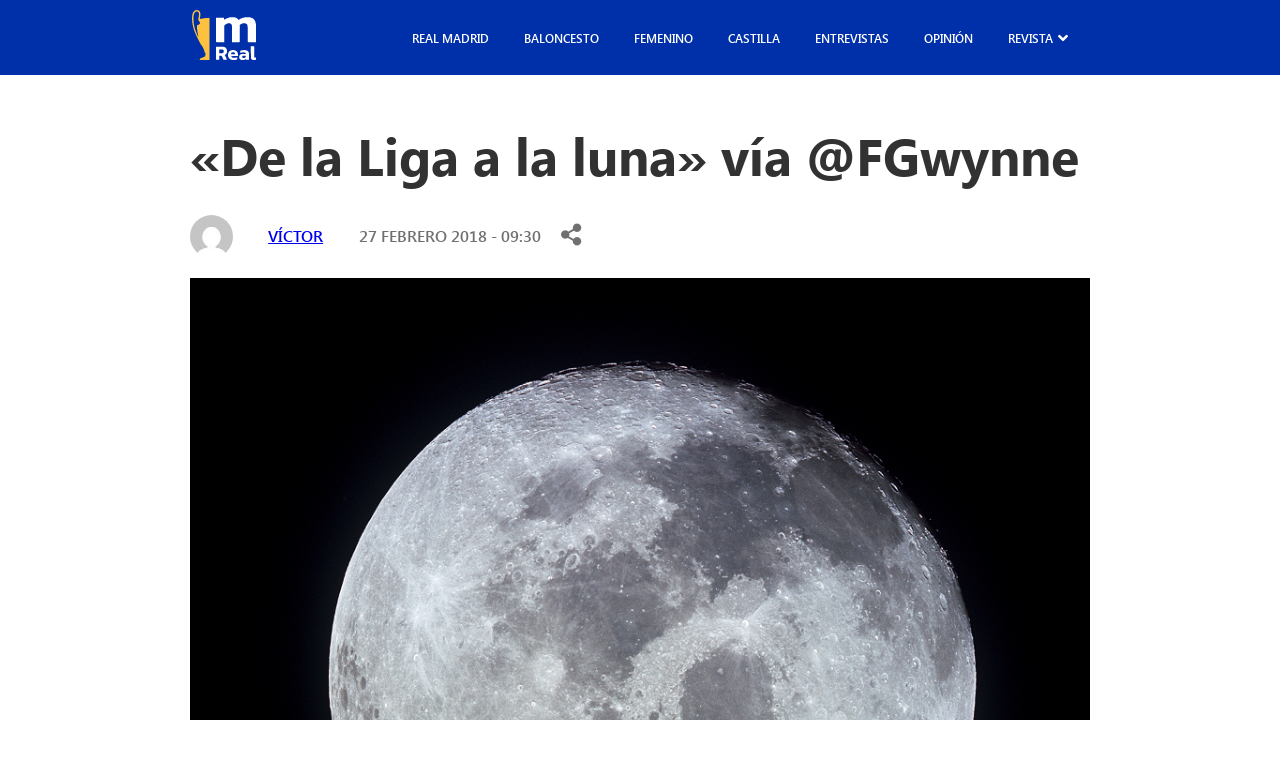

--- FILE ---
content_type: text/html; charset=UTF-8
request_url: https://madridistareal.com/la-liga-la-luna-via-fgwynne/
body_size: 24669
content:
<!DOCTYPE html><html lang="es"><head><meta charset="UTF-8"><meta name="viewport" content="width=device-width, initial-scale=1.0"><link rel="preload" as="style" href="https://pro.fontawesome.com/releases/v5.15.4/css/all.css"><link rel="stylesheet" href="https://pro.fontawesome.com/releases/v5.15.4/css/all.css" media="print" onload="this.media='all'"> <noscript><link rel="stylesheet" href="https://pro.fontawesome.com/releases/v5.15.4/css/all.css"> </noscript><meta name='robots' content='index, follow, max-image-preview:large, max-snippet:-1, max-video-preview:-1' /><title>&quot;De la Liga a la luna&quot; vía @FGwynne - madridistaReal</title><link rel="canonical" href="https://madridistareal.com/la-liga-la-luna-via-fgwynne/" /><meta property="og:locale" content="es_ES" /><meta property="og:type" content="article" /><meta property="og:title" content="&quot;De la Liga a la luna&quot; vía @FGwynne - madridistaReal" /><meta property="og:description" content="Creo que nunca nadie ha tenido un coche más completo que el viejo Seat Ibiza de mi suegro. Sí, sí, [&hellip;]" /><meta property="og:url" content="https://madridistareal.com/la-liga-la-luna-via-fgwynne/" /><meta property="og:site_name" content="madridistaReal" /><meta property="article:published_time" content="2018-02-27T08:30:54+00:00" /><meta property="article:modified_time" content="2023-11-03T14:38:43+00:00" /><meta property="og:image" content="https://madridistareal.com/wp-content/uploads/2023/11/as11-44-6667-1019x1024.jpg" /><meta property="og:image:width" content="1019" /><meta property="og:image:height" content="1024" /><meta property="og:image:type" content="image/jpeg" /><meta name="author" content="Víctor" /><meta name="twitter:card" content="summary_large_image" /><meta name="twitter:label1" content="Escrito por" /><meta name="twitter:data1" content="Víctor" /><meta name="twitter:label2" content="Tiempo de lectura" /><meta name="twitter:data2" content="4 minutos" /> <script type="application/ld+json" class="yoast-schema-graph">{"@context":"https://schema.org","@graph":[{"@type":"Article","@id":"https://madridistareal.com/la-liga-la-luna-via-fgwynne/#article","isPartOf":{"@id":"https://madridistareal.com/la-liga-la-luna-via-fgwynne/"},"author":{"name":"Víctor","@id":"https://madridistareal.com/#/schema/person/1188c0e5d826a6bb4ea449f88a18d118"},"headline":"«De la Liga a la luna» vía @FGwynne","datePublished":"2018-02-27T08:30:54+00:00","dateModified":"2023-11-03T14:38:43+00:00","mainEntityOfPage":{"@id":"https://madridistareal.com/la-liga-la-luna-via-fgwynne/"},"wordCount":834,"commentCount":0,"image":{"@id":"https://madridistareal.com/la-liga-la-luna-via-fgwynne/#primaryimage"},"thumbnailUrl":"https://madridistareal.com/wp-content/uploads/2023/11/as11-44-6667.jpg","articleSection":["Destacadas","Fútbol"],"inLanguage":"es","potentialAction":[{"@type":"CommentAction","name":"Comment","target":["https://madridistareal.com/la-liga-la-luna-via-fgwynne/#respond"]}]},{"@type":"WebPage","@id":"https://madridistareal.com/la-liga-la-luna-via-fgwynne/","url":"https://madridistareal.com/la-liga-la-luna-via-fgwynne/","name":"\"De la Liga a la luna\" vía @FGwynne - madridistaReal","isPartOf":{"@id":"https://madridistareal.com/#website"},"primaryImageOfPage":{"@id":"https://madridistareal.com/la-liga-la-luna-via-fgwynne/#primaryimage"},"image":{"@id":"https://madridistareal.com/la-liga-la-luna-via-fgwynne/#primaryimage"},"thumbnailUrl":"https://madridistareal.com/wp-content/uploads/2023/11/as11-44-6667.jpg","datePublished":"2018-02-27T08:30:54+00:00","dateModified":"2023-11-03T14:38:43+00:00","author":{"@id":"https://madridistareal.com/#/schema/person/1188c0e5d826a6bb4ea449f88a18d118"},"breadcrumb":{"@id":"https://madridistareal.com/la-liga-la-luna-via-fgwynne/#breadcrumb"},"inLanguage":"es","potentialAction":[{"@type":"ReadAction","target":["https://madridistareal.com/la-liga-la-luna-via-fgwynne/"]}]},{"@type":"ImageObject","inLanguage":"es","@id":"https://madridistareal.com/la-liga-la-luna-via-fgwynne/#primaryimage","url":"https://madridistareal.com/wp-content/uploads/2023/11/as11-44-6667.jpg","contentUrl":"https://madridistareal.com/wp-content/uploads/2023/11/as11-44-6667.jpg","width":1920,"height":1930},{"@type":"BreadcrumbList","@id":"https://madridistareal.com/la-liga-la-luna-via-fgwynne/#breadcrumb","itemListElement":[{"@type":"ListItem","position":1,"name":"Portada","item":"https://madridistareal.com/"},{"@type":"ListItem","position":2,"name":"«De la Liga a la luna» vía @FGwynne"}]},{"@type":"WebSite","@id":"https://madridistareal.com/#website","url":"https://madridistareal.com/","name":"madridistaReal","description":"Información y opinión sobre el Real Madrid","potentialAction":[{"@type":"SearchAction","target":{"@type":"EntryPoint","urlTemplate":"https://madridistareal.com/?s={search_term_string}"},"query-input":{"@type":"PropertyValueSpecification","valueRequired":true,"valueName":"search_term_string"}}],"inLanguage":"es"},{"@type":"Person","@id":"https://madridistareal.com/#/schema/person/1188c0e5d826a6bb4ea449f88a18d118","name":"Víctor","image":{"@type":"ImageObject","inLanguage":"es","@id":"https://madridistareal.com/#/schema/person/image/","url":"https://secure.gravatar.com/avatar/ba3b7bf50a6912ecd7a4c5189a98faae4a4f32266356b5c640b7d92680084fc9?s=96&d=mm&r=g","contentUrl":"https://secure.gravatar.com/avatar/ba3b7bf50a6912ecd7a4c5189a98faae4a4f32266356b5c640b7d92680084fc9?s=96&d=mm&r=g","caption":"Víctor"},"url":"https://madridistareal.com/author/victor/"}]}</script> <link rel='dns-prefetch' href='//pro.fontawesome.com' /><link rel='dns-prefetch' href='//www.googletagmanager.com' /><link rel='dns-prefetch' href='//pagead2.googlesyndication.com' /><link href='https://fonts.gstatic.com' crossorigin='anonymous' rel='preconnect' /><link rel="alternate" type="application/rss+xml" title="madridistaReal &raquo; Feed" href="https://madridistareal.com/feed/" /><link rel="alternate" type="application/rss+xml" title="madridistaReal &raquo; Feed de los comentarios" href="https://madridistareal.com/comments/feed/" /><link rel="alternate" type="application/rss+xml" title="madridistaReal &raquo; Comentario «De la Liga a la luna» vía @FGwynne del feed" href="https://madridistareal.com/la-liga-la-luna-via-fgwynne/feed/" /><link rel="alternate" title="oEmbed (JSON)" type="application/json+oembed" href="https://madridistareal.com/wp-json/oembed/1.0/embed?url=https%3A%2F%2Fmadridistareal.com%2Fla-liga-la-luna-via-fgwynne%2F" /><link rel="alternate" title="oEmbed (XML)" type="text/xml+oembed" href="https://madridistareal.com/wp-json/oembed/1.0/embed?url=https%3A%2F%2Fmadridistareal.com%2Fla-liga-la-luna-via-fgwynne%2F&#038;format=xml" /> <!--noptimize--><script data-wpfc-render="false" id="madri-ready">
			window.advanced_ads_ready=function(e,a){a=a||"complete";var d=function(e){return"interactive"===a?"loading"!==e:"complete"===e};d(document.readyState)?e():document.addEventListener("readystatechange",(function(a){d(a.target.readyState)&&e()}),{once:"interactive"===a})},window.advanced_ads_ready_queue=window.advanced_ads_ready_queue||[];		</script>
		<!--/noptimize--><style id='wp-img-auto-sizes-contain-inline-css'>img:is([sizes=auto i],[sizes^="auto," i]){contain-intrinsic-size:3000px 1500px}
/*# sourceURL=wp-img-auto-sizes-contain-inline-css */</style><style id='wp-emoji-styles-inline-css'>img.wp-smiley, img.emoji {
		display: inline !important;
		border: none !important;
		box-shadow: none !important;
		height: 1em !important;
		width: 1em !important;
		margin: 0 0.07em !important;
		vertical-align: -0.1em !important;
		background: none !important;
		padding: 0 !important;
	}
/*# sourceURL=wp-emoji-styles-inline-css */</style><style id='wp-block-library-inline-css'>:root{--wp-block-synced-color:#7a00df;--wp-block-synced-color--rgb:122,0,223;--wp-bound-block-color:var(--wp-block-synced-color);--wp-editor-canvas-background:#ddd;--wp-admin-theme-color:#007cba;--wp-admin-theme-color--rgb:0,124,186;--wp-admin-theme-color-darker-10:#006ba1;--wp-admin-theme-color-darker-10--rgb:0,107,160.5;--wp-admin-theme-color-darker-20:#005a87;--wp-admin-theme-color-darker-20--rgb:0,90,135;--wp-admin-border-width-focus:2px}@media (min-resolution:192dpi){:root{--wp-admin-border-width-focus:1.5px}}.wp-element-button{cursor:pointer}:root .has-very-light-gray-background-color{background-color:#eee}:root .has-very-dark-gray-background-color{background-color:#313131}:root .has-very-light-gray-color{color:#eee}:root .has-very-dark-gray-color{color:#313131}:root .has-vivid-green-cyan-to-vivid-cyan-blue-gradient-background{background:linear-gradient(135deg,#00d084,#0693e3)}:root .has-purple-crush-gradient-background{background:linear-gradient(135deg,#34e2e4,#4721fb 50%,#ab1dfe)}:root .has-hazy-dawn-gradient-background{background:linear-gradient(135deg,#faaca8,#dad0ec)}:root .has-subdued-olive-gradient-background{background:linear-gradient(135deg,#fafae1,#67a671)}:root .has-atomic-cream-gradient-background{background:linear-gradient(135deg,#fdd79a,#004a59)}:root .has-nightshade-gradient-background{background:linear-gradient(135deg,#330968,#31cdcf)}:root .has-midnight-gradient-background{background:linear-gradient(135deg,#020381,#2874fc)}:root{--wp--preset--font-size--normal:16px;--wp--preset--font-size--huge:42px}.has-regular-font-size{font-size:1em}.has-larger-font-size{font-size:2.625em}.has-normal-font-size{font-size:var(--wp--preset--font-size--normal)}.has-huge-font-size{font-size:var(--wp--preset--font-size--huge)}.has-text-align-center{text-align:center}.has-text-align-left{text-align:left}.has-text-align-right{text-align:right}.has-fit-text{white-space:nowrap!important}#end-resizable-editor-section{display:none}.aligncenter{clear:both}.items-justified-left{justify-content:flex-start}.items-justified-center{justify-content:center}.items-justified-right{justify-content:flex-end}.items-justified-space-between{justify-content:space-between}.screen-reader-text{border:0;clip-path:inset(50%);height:1px;margin:-1px;overflow:hidden;padding:0;position:absolute;width:1px;word-wrap:normal!important}.screen-reader-text:focus{background-color:#ddd;clip-path:none;color:#444;display:block;font-size:1em;height:auto;left:5px;line-height:normal;padding:15px 23px 14px;text-decoration:none;top:5px;width:auto;z-index:100000}html :where(.has-border-color){border-style:solid}html :where([style*=border-top-color]){border-top-style:solid}html :where([style*=border-right-color]){border-right-style:solid}html :where([style*=border-bottom-color]){border-bottom-style:solid}html :where([style*=border-left-color]){border-left-style:solid}html :where([style*=border-width]){border-style:solid}html :where([style*=border-top-width]){border-top-style:solid}html :where([style*=border-right-width]){border-right-style:solid}html :where([style*=border-bottom-width]){border-bottom-style:solid}html :where([style*=border-left-width]){border-left-style:solid}html :where(img[class*=wp-image-]){height:auto;max-width:100%}:where(figure){margin:0 0 1em}html :where(.is-position-sticky){--wp-admin--admin-bar--position-offset:var(--wp-admin--admin-bar--height,0px)}@media screen and (max-width:600px){html :where(.is-position-sticky){--wp-admin--admin-bar--position-offset:0px}}

/*# sourceURL=wp-block-library-inline-css */</style><style id='wp-block-heading-inline-css'>h1:where(.wp-block-heading).has-background,h2:where(.wp-block-heading).has-background,h3:where(.wp-block-heading).has-background,h4:where(.wp-block-heading).has-background,h5:where(.wp-block-heading).has-background,h6:where(.wp-block-heading).has-background{padding:1.25em 2.375em}h1.has-text-align-left[style*=writing-mode]:where([style*=vertical-lr]),h1.has-text-align-right[style*=writing-mode]:where([style*=vertical-rl]),h2.has-text-align-left[style*=writing-mode]:where([style*=vertical-lr]),h2.has-text-align-right[style*=writing-mode]:where([style*=vertical-rl]),h3.has-text-align-left[style*=writing-mode]:where([style*=vertical-lr]),h3.has-text-align-right[style*=writing-mode]:where([style*=vertical-rl]),h4.has-text-align-left[style*=writing-mode]:where([style*=vertical-lr]),h4.has-text-align-right[style*=writing-mode]:where([style*=vertical-rl]),h5.has-text-align-left[style*=writing-mode]:where([style*=vertical-lr]),h5.has-text-align-right[style*=writing-mode]:where([style*=vertical-rl]),h6.has-text-align-left[style*=writing-mode]:where([style*=vertical-lr]),h6.has-text-align-right[style*=writing-mode]:where([style*=vertical-rl]){rotate:180deg}
/*# sourceURL=https://madridistareal.com/wp-includes/blocks/heading/style.min.css */</style><style id='wp-block-paragraph-inline-css'>.is-small-text{font-size:.875em}.is-regular-text{font-size:1em}.is-large-text{font-size:2.25em}.is-larger-text{font-size:3em}.has-drop-cap:not(:focus):first-letter{float:left;font-size:8.4em;font-style:normal;font-weight:100;line-height:.68;margin:.05em .1em 0 0;text-transform:uppercase}body.rtl .has-drop-cap:not(:focus):first-letter{float:none;margin-left:.1em}p.has-drop-cap.has-background{overflow:hidden}:root :where(p.has-background){padding:1.25em 2.375em}:where(p.has-text-color:not(.has-link-color)) a{color:inherit}p.has-text-align-left[style*="writing-mode:vertical-lr"],p.has-text-align-right[style*="writing-mode:vertical-rl"]{rotate:180deg}
/*# sourceURL=https://madridistareal.com/wp-includes/blocks/paragraph/style.min.css */</style><style id='global-styles-inline-css'>:root{--wp--preset--aspect-ratio--square: 1;--wp--preset--aspect-ratio--4-3: 4/3;--wp--preset--aspect-ratio--3-4: 3/4;--wp--preset--aspect-ratio--3-2: 3/2;--wp--preset--aspect-ratio--2-3: 2/3;--wp--preset--aspect-ratio--16-9: 16/9;--wp--preset--aspect-ratio--9-16: 9/16;--wp--preset--color--black: #000000;--wp--preset--color--cyan-bluish-gray: #abb8c3;--wp--preset--color--white: #ffffff;--wp--preset--color--pale-pink: #f78da7;--wp--preset--color--vivid-red: #cf2e2e;--wp--preset--color--luminous-vivid-orange: #ff6900;--wp--preset--color--luminous-vivid-amber: #fcb900;--wp--preset--color--light-green-cyan: #7bdcb5;--wp--preset--color--vivid-green-cyan: #00d084;--wp--preset--color--pale-cyan-blue: #8ed1fc;--wp--preset--color--vivid-cyan-blue: #0693e3;--wp--preset--color--vivid-purple: #9b51e0;--wp--preset--gradient--vivid-cyan-blue-to-vivid-purple: linear-gradient(135deg,rgb(6,147,227) 0%,rgb(155,81,224) 100%);--wp--preset--gradient--light-green-cyan-to-vivid-green-cyan: linear-gradient(135deg,rgb(122,220,180) 0%,rgb(0,208,130) 100%);--wp--preset--gradient--luminous-vivid-amber-to-luminous-vivid-orange: linear-gradient(135deg,rgb(252,185,0) 0%,rgb(255,105,0) 100%);--wp--preset--gradient--luminous-vivid-orange-to-vivid-red: linear-gradient(135deg,rgb(255,105,0) 0%,rgb(207,46,46) 100%);--wp--preset--gradient--very-light-gray-to-cyan-bluish-gray: linear-gradient(135deg,rgb(238,238,238) 0%,rgb(169,184,195) 100%);--wp--preset--gradient--cool-to-warm-spectrum: linear-gradient(135deg,rgb(74,234,220) 0%,rgb(151,120,209) 20%,rgb(207,42,186) 40%,rgb(238,44,130) 60%,rgb(251,105,98) 80%,rgb(254,248,76) 100%);--wp--preset--gradient--blush-light-purple: linear-gradient(135deg,rgb(255,206,236) 0%,rgb(152,150,240) 100%);--wp--preset--gradient--blush-bordeaux: linear-gradient(135deg,rgb(254,205,165) 0%,rgb(254,45,45) 50%,rgb(107,0,62) 100%);--wp--preset--gradient--luminous-dusk: linear-gradient(135deg,rgb(255,203,112) 0%,rgb(199,81,192) 50%,rgb(65,88,208) 100%);--wp--preset--gradient--pale-ocean: linear-gradient(135deg,rgb(255,245,203) 0%,rgb(182,227,212) 50%,rgb(51,167,181) 100%);--wp--preset--gradient--electric-grass: linear-gradient(135deg,rgb(202,248,128) 0%,rgb(113,206,126) 100%);--wp--preset--gradient--midnight: linear-gradient(135deg,rgb(2,3,129) 0%,rgb(40,116,252) 100%);--wp--preset--font-size--small: 13px;--wp--preset--font-size--medium: 20px;--wp--preset--font-size--large: 36px;--wp--preset--font-size--x-large: 42px;--wp--preset--spacing--20: 0.44rem;--wp--preset--spacing--30: 0.67rem;--wp--preset--spacing--40: 1rem;--wp--preset--spacing--50: 1.5rem;--wp--preset--spacing--60: 2.25rem;--wp--preset--spacing--70: 3.38rem;--wp--preset--spacing--80: 5.06rem;--wp--preset--shadow--natural: 6px 6px 9px rgba(0, 0, 0, 0.2);--wp--preset--shadow--deep: 12px 12px 50px rgba(0, 0, 0, 0.4);--wp--preset--shadow--sharp: 6px 6px 0px rgba(0, 0, 0, 0.2);--wp--preset--shadow--outlined: 6px 6px 0px -3px rgb(255, 255, 255), 6px 6px rgb(0, 0, 0);--wp--preset--shadow--crisp: 6px 6px 0px rgb(0, 0, 0);}:where(.is-layout-flex){gap: 0.5em;}:where(.is-layout-grid){gap: 0.5em;}body .is-layout-flex{display: flex;}.is-layout-flex{flex-wrap: wrap;align-items: center;}.is-layout-flex > :is(*, div){margin: 0;}body .is-layout-grid{display: grid;}.is-layout-grid > :is(*, div){margin: 0;}:where(.wp-block-columns.is-layout-flex){gap: 2em;}:where(.wp-block-columns.is-layout-grid){gap: 2em;}:where(.wp-block-post-template.is-layout-flex){gap: 1.25em;}:where(.wp-block-post-template.is-layout-grid){gap: 1.25em;}.has-black-color{color: var(--wp--preset--color--black) !important;}.has-cyan-bluish-gray-color{color: var(--wp--preset--color--cyan-bluish-gray) !important;}.has-white-color{color: var(--wp--preset--color--white) !important;}.has-pale-pink-color{color: var(--wp--preset--color--pale-pink) !important;}.has-vivid-red-color{color: var(--wp--preset--color--vivid-red) !important;}.has-luminous-vivid-orange-color{color: var(--wp--preset--color--luminous-vivid-orange) !important;}.has-luminous-vivid-amber-color{color: var(--wp--preset--color--luminous-vivid-amber) !important;}.has-light-green-cyan-color{color: var(--wp--preset--color--light-green-cyan) !important;}.has-vivid-green-cyan-color{color: var(--wp--preset--color--vivid-green-cyan) !important;}.has-pale-cyan-blue-color{color: var(--wp--preset--color--pale-cyan-blue) !important;}.has-vivid-cyan-blue-color{color: var(--wp--preset--color--vivid-cyan-blue) !important;}.has-vivid-purple-color{color: var(--wp--preset--color--vivid-purple) !important;}.has-black-background-color{background-color: var(--wp--preset--color--black) !important;}.has-cyan-bluish-gray-background-color{background-color: var(--wp--preset--color--cyan-bluish-gray) !important;}.has-white-background-color{background-color: var(--wp--preset--color--white) !important;}.has-pale-pink-background-color{background-color: var(--wp--preset--color--pale-pink) !important;}.has-vivid-red-background-color{background-color: var(--wp--preset--color--vivid-red) !important;}.has-luminous-vivid-orange-background-color{background-color: var(--wp--preset--color--luminous-vivid-orange) !important;}.has-luminous-vivid-amber-background-color{background-color: var(--wp--preset--color--luminous-vivid-amber) !important;}.has-light-green-cyan-background-color{background-color: var(--wp--preset--color--light-green-cyan) !important;}.has-vivid-green-cyan-background-color{background-color: var(--wp--preset--color--vivid-green-cyan) !important;}.has-pale-cyan-blue-background-color{background-color: var(--wp--preset--color--pale-cyan-blue) !important;}.has-vivid-cyan-blue-background-color{background-color: var(--wp--preset--color--vivid-cyan-blue) !important;}.has-vivid-purple-background-color{background-color: var(--wp--preset--color--vivid-purple) !important;}.has-black-border-color{border-color: var(--wp--preset--color--black) !important;}.has-cyan-bluish-gray-border-color{border-color: var(--wp--preset--color--cyan-bluish-gray) !important;}.has-white-border-color{border-color: var(--wp--preset--color--white) !important;}.has-pale-pink-border-color{border-color: var(--wp--preset--color--pale-pink) !important;}.has-vivid-red-border-color{border-color: var(--wp--preset--color--vivid-red) !important;}.has-luminous-vivid-orange-border-color{border-color: var(--wp--preset--color--luminous-vivid-orange) !important;}.has-luminous-vivid-amber-border-color{border-color: var(--wp--preset--color--luminous-vivid-amber) !important;}.has-light-green-cyan-border-color{border-color: var(--wp--preset--color--light-green-cyan) !important;}.has-vivid-green-cyan-border-color{border-color: var(--wp--preset--color--vivid-green-cyan) !important;}.has-pale-cyan-blue-border-color{border-color: var(--wp--preset--color--pale-cyan-blue) !important;}.has-vivid-cyan-blue-border-color{border-color: var(--wp--preset--color--vivid-cyan-blue) !important;}.has-vivid-purple-border-color{border-color: var(--wp--preset--color--vivid-purple) !important;}.has-vivid-cyan-blue-to-vivid-purple-gradient-background{background: var(--wp--preset--gradient--vivid-cyan-blue-to-vivid-purple) !important;}.has-light-green-cyan-to-vivid-green-cyan-gradient-background{background: var(--wp--preset--gradient--light-green-cyan-to-vivid-green-cyan) !important;}.has-luminous-vivid-amber-to-luminous-vivid-orange-gradient-background{background: var(--wp--preset--gradient--luminous-vivid-amber-to-luminous-vivid-orange) !important;}.has-luminous-vivid-orange-to-vivid-red-gradient-background{background: var(--wp--preset--gradient--luminous-vivid-orange-to-vivid-red) !important;}.has-very-light-gray-to-cyan-bluish-gray-gradient-background{background: var(--wp--preset--gradient--very-light-gray-to-cyan-bluish-gray) !important;}.has-cool-to-warm-spectrum-gradient-background{background: var(--wp--preset--gradient--cool-to-warm-spectrum) !important;}.has-blush-light-purple-gradient-background{background: var(--wp--preset--gradient--blush-light-purple) !important;}.has-blush-bordeaux-gradient-background{background: var(--wp--preset--gradient--blush-bordeaux) !important;}.has-luminous-dusk-gradient-background{background: var(--wp--preset--gradient--luminous-dusk) !important;}.has-pale-ocean-gradient-background{background: var(--wp--preset--gradient--pale-ocean) !important;}.has-electric-grass-gradient-background{background: var(--wp--preset--gradient--electric-grass) !important;}.has-midnight-gradient-background{background: var(--wp--preset--gradient--midnight) !important;}.has-small-font-size{font-size: var(--wp--preset--font-size--small) !important;}.has-medium-font-size{font-size: var(--wp--preset--font-size--medium) !important;}.has-large-font-size{font-size: var(--wp--preset--font-size--large) !important;}.has-x-large-font-size{font-size: var(--wp--preset--font-size--x-large) !important;}
/*# sourceURL=global-styles-inline-css */</style><style id='classic-theme-styles-inline-css'>/*! This file is auto-generated */
.wp-block-button__link{color:#fff;background-color:#32373c;border-radius:9999px;box-shadow:none;text-decoration:none;padding:calc(.667em + 2px) calc(1.333em + 2px);font-size:1.125em}.wp-block-file__button{background:#32373c;color:#fff;text-decoration:none}
/*# sourceURL=/wp-includes/css/classic-themes.min.css */</style><link rel='stylesheet' id='contact-form-7-css' href='https://madridistareal.com/wp-content/cache/autoptimize/css/autoptimize_single_3fd2afa98866679439097f4ab102fe0a.css?ver=5.9.5' media='all' /><link rel='stylesheet' id='cmplz-general-css' href='https://madridistareal.com/wp-content/plugins/complianz-gdpr/assets/css/cookieblocker.min.css?ver=1756658235' media='all' /><link rel='stylesheet' id='kp-styles-css' href='https://madridistareal.com/wp-content/cache/autoptimize/css/autoptimize_single_02c82e543405a053d0d8d4273fe6032e.css?ver=6.9' media='all' /><link rel='stylesheet' id='kp-hamburges-css' href='https://madridistareal.com/wp-content/cache/autoptimize/css/autoptimize_single_04480c2021c4a093e5c6780fcd970e15.css?ver=6.9' media='all' /><link rel='stylesheet' id='fontawesome-css' href='https://pro.fontawesome.com/releases/v5.10.0/css/all.css' media='all' /><link rel='stylesheet' id='theme-style-css' href='https://madridistareal.com/wp-content/cache/autoptimize/css/autoptimize_single_890a0b00040c57c3fe272a2dc0125bda.css?ver=1.0.0' media='all' /><link rel='stylesheet' id='jquery-lazyloadxt-spinner-css-css' href='https://madridistareal.com/wp-content/cache/autoptimize/css/autoptimize_single_d4a56d3242663a4b372dc090375e8136.css?ver=6.9' media='all' /><link rel='stylesheet' id='a3a3_lazy_load-css' href='//madridistareal.com/wp-content/uploads/sass/a3_lazy_load.min.css?ver=1757979551' media='all' /> <script defer src="https://madridistareal.com/wp-includes/js/jquery/jquery.min.js?ver=3.7.1" id="jquery-core-js"></script> <script defer src="https://madridistareal.com/wp-includes/js/jquery/jquery-migrate.min.js?ver=3.4.1" id="jquery-migrate-js"></script> <link rel="https://api.w.org/" href="https://madridistareal.com/wp-json/" /><link rel="alternate" title="JSON" type="application/json" href="https://madridistareal.com/wp-json/wp/v2/posts/2747" /><link rel="EditURI" type="application/rsd+xml" title="RSD" href="https://madridistareal.com/xmlrpc.php?rsd" /><meta name="generator" content="WordPress 6.9" /><link rel='shortlink' href='https://madridistareal.com/?p=2747' /><meta name="generator" content="Site Kit by Google 1.168.0" /><script async
     crossorigin="anonymous" data-type="lazy" data-src="https://pagead2.googlesyndication.com/pagead/js/adsbygoogle.js?client=ca-pub-9446202615297410"></script>  <script defer src="[data-uri]"></script> <style>.cmplz-hidden {
					display: none !important;
				}</style><meta name="google-adsense-platform-account" content="ca-host-pub-2644536267352236"><meta name="google-adsense-platform-domain" content="sitekit.withgoogle.com">  <script async crossorigin="anonymous" data-type="lazy" data-src="https://pagead2.googlesyndication.com/pagead/js/adsbygoogle.js?client=ca-pub-9446202615297410&amp;host=ca-host-pub-2644536267352236"></script> <link rel="icon" href="https://madridistareal.com/wp-content/uploads/2023/11/15BtAbYD_400x400-150x150.jpg" sizes="32x32" /><link rel="icon" href="https://madridistareal.com/wp-content/uploads/2023/11/15BtAbYD_400x400-300x300.jpg" sizes="192x192" /><link rel="apple-touch-icon" href="https://madridistareal.com/wp-content/uploads/2023/11/15BtAbYD_400x400-300x300.jpg" /><meta name="msapplication-TileImage" content="https://madridistareal.com/wp-content/uploads/2023/11/15BtAbYD_400x400-300x300.jpg" /><style id="wp-custom-css">.laliga .main-single__content iframe {
    max-width: 100%;
    max-height: 500px;
}

.imgPrincipal {
    position: relative;
}

.colaboracion {
    position: absolute;
    bottom: 20px;
    z-index: 999;
    padding: 10px;
    background: #ff4b44;
    color: #fff;
    font-weight: 700;
    border-radius: 10px;
    -webkit-box-shadow: 0px 0px 5px 0px rgba(0,0,0,0.75);
    -moz-box-shadow: 0px 0px 5px 0px rgba(0, 0, 0, 0.75);
	  box-shadow: 0px 0px 5px 0px rgba(0,0,0,0.75);
}

.colaboracion.derecha {
    right: 30px;
}
.colaboracion.izquierda {
    left: 30px;
}

.main-card .main-card__img {
    position: relative;
}

.main-card__img .colaboracion.derecha {
    right: 7px;
}
.main-card__img .colaboracion {
    font-size: 10px;
    padding: 5px 10px;
    border-radius: 5px;
    bottom: 7px;
}
.main-card__img .colaboracion.izquierda {
    left: 7px;
}

.entry-content .wp-block-image {
  position: relative;
  width: 100%;
  min-height: 250px;
  margin-bottom: 0.8em;
}

.entry-content .wp-block-image img {
  display: block;
  width: 100%;
  height: auto;
}

.entry-content p.imagen-descripcion {
  min-height: 1.6em;
  margin-top: 0;
  font-size: 0.9rem;
  line-height: 1.5;
}

@media (max-width: 768px) {
  .entry-content .wp-block-image {
    min-height: 180px;
  }
}

ins.adsbygoogle {
  display: block;
  width: 100%;
  min-height: 280px;
}

@media (max-width: 1023px) {
  ins.adsbygoogle {
    min-height: 200px;
  }
}

ins.adsbygoogle:empty,
footer ins.adsbygoogle:empty {
  display: none !important;
}

iframe {
  max-width: 100%;
}

img {
  max-width: 100%;
  height: auto;
}

document.addEventListener("DOMContentLoaded", function() {
  setTimeout(function() {
    var ads = document.createElement('script');
    ads.src = "https://pagead2.googlesyndication.com/pagead/js/adsbygoogle.js";
    ads.async = true;
   document.body.appendChild(ads);
  }, 3000);
});</style> <script type="text/plain" data-service="google-analytics" data-category="statistics" async data-cmplz-src="https://www.googletagmanager.com/gtag/js?id=G-W8GBN1FXF6"></script> <script defer src="[data-uri]"></script> <meta name="google-site-verification" content="FR-Jvr7DMR9lu121CC_tXAGAodyFK6hc9A5eMHDNq6Q" /></head><body data-rsssl=1 data-cmplz=1 class="single-post   g-general"><header class="main-header post"><div class="main-header__content main-content__small"><div class="main-header__mb-menu"> <button aria-label="boton" class="main-header__button menu-toggle hamburger hamburger--elastic ml-autos" aria-controls="primary-menu" aria-expanded="false"> <span class="hamburger-box"> <span class="hamburger-inner"></span> </span> </button></div> <a class="main-header__logo" href="https://madridistareal.com" alt="Logo"> <svg xmlns="http://www.w3.org/2000/svg" width="64" height="51" viewbox="0 0 64 51" fill="none"> <path d="M4.13374 0.0854885C5.57568 -0.160608 7.09231 0.421074 7.84157 1.69183C8.00908 2.29364 8.33957 2.85966 8.35316 3.49728C8.43012 4.92687 8.43238 6.3945 7.92986 7.75921C7.90043 8.11717 7.88006 8.47513 7.85742 8.83309C8.57726 8.81072 9.32878 8.88678 10.0101 8.60713C10.8432 8.45276 11.6852 8.35432 12.5092 8.16192C14.1481 8.07019 15.7711 7.81738 17.4167 7.88226C17.4484 21.9142 17.4281 35.9484 17.4281 49.9804C14.1639 49.9781 10.8997 49.9938 7.63785 49.9468C7.64464 49.7186 7.65143 49.4882 7.65822 49.2622C8.17885 48.4143 9.13637 48.1212 9.99655 47.7454C10.3882 47.6178 10.7685 47.4657 11.151 47.3181C11.4113 47.2778 11.6399 47.1749 11.8346 47.0071C11.8957 47.0227 12.0202 47.0541 12.0814 47.0697C13.1362 46.2352 13.77 44.8951 13.4916 43.5528C13.4033 43.3335 13.3173 43.1143 13.2335 42.895C12.9461 42.6243 12.6676 42.3447 12.4005 42.0583C12.3666 41.2842 12.4571 40.4542 12.0157 39.7719C11.4521 38.5078 10.8409 37.2572 10.1414 36.0603C9.38537 35.2951 8.80135 34.3846 8.28072 33.4494C7.08778 31.3576 6.0533 29.183 4.98261 27.033C4.63627 26.0889 4.10205 25.2298 3.75119 24.2924C3.47503 23.7957 3.28036 23.2633 3.06078 22.742C2.56957 21.6681 2.16439 20.5562 1.83389 19.4242C1.4536 18.0013 1.04841 16.5829 0.781305 15.1332C0.686233 14.6857 0.607005 14.236 0.484769 13.7953C0.208606 11.35 -0.226011 8.8756 0.140697 6.41687C0.174651 5.95376 0.192761 5.49065 0.215397 5.02755L0.335369 4.8866C0.414597 4.10133 0.677178 3.34738 1.02804 2.64265C1.3608 1.76565 2.06026 1.1437 2.75972 0.566493C3.19886 0.356193 3.67196 0.230909 4.13374 0.0854885ZM2.12138 3.74561C2.05573 3.97157 1.99009 4.19753 1.92218 4.42126C1.32458 6.29606 1.51019 8.28273 1.53057 10.2157C1.51472 11.4529 1.83389 12.6655 1.79089 13.9049L1.96292 13.9206C1.95613 14.7931 2.16665 15.6477 2.37037 16.4912C2.49487 17.4017 2.77556 18.2809 3.04946 19.1557C3.35505 20.2206 3.76251 21.2565 4.18807 22.2789C4.30578 22.5899 4.41443 22.9031 4.52988 23.2163C4.74945 23.6391 4.90111 24.0955 5.11842 24.5228C5.2633 24.93 5.45118 25.3215 5.68207 25.6884C5.7613 25.9345 5.83373 26.1829 5.90164 26.4312C6.02161 26.4625 6.26156 26.5207 6.3838 26.552C6.085 25.0598 5.70244 23.5877 5.45571 22.0887C5.27462 20.8224 5.23161 19.5316 5.00072 18.2832C4.91922 17.2988 4.89206 16.3055 4.97355 15.3188C5.48966 15.122 6.05104 15.0258 6.53319 14.7461C7.17154 14.3277 7.6469 13.7237 8.12226 13.1398C8.16075 11.9898 6.89764 11.4842 6.56262 10.4752C6.51961 10.162 6.45397 9.85103 6.34984 9.55124C6.34079 9.25145 6.34079 8.95166 6.3521 8.65411C6.66901 6.5869 7.50203 4.37875 6.48339 2.36076C6.23666 1.88199 5.77261 1.61128 5.30178 1.3898C3.81457 1.2757 2.53562 2.39432 2.12138 3.74561Z" fill="#FEC03F "/> <path d="M32.1461 9.75705C35.2314 7.68537 39.1317 6.65624 42.8327 7.38782C44.3312 7.69208 45.7324 8.60264 46.536 9.90024C48.9966 8.2939 51.8759 7.19542 54.8526 7.17528C57.3449 7.04776 60.0658 7.49297 61.9219 9.27381C63.4748 10.9808 63.9547 13.3657 63.9909 15.5962C64.0022 21.12 64.0045 26.6437 63.9886 32.1675C61.2112 32.1675 58.4314 32.2167 55.6539 32.116C55.6336 27.0531 55.6562 21.9903 55.6404 16.9274C55.6336 16.1309 55.5226 15.3076 55.1265 14.6029C54.6964 13.878 53.8747 13.4709 53.0576 13.3411C51.1221 12.9585 49.0758 13.708 47.7018 15.0705C47.9666 16.5717 47.8557 18.0975 47.8738 19.6143C47.8784 23.7778 47.867 27.9413 47.8784 32.1048C45.2525 32.2637 42.6154 32.1361 39.9851 32.1697C39.9715 26.9435 39.9987 21.7173 39.9738 16.4911C39.9126 15.509 39.7044 14.3859 38.8827 13.7371C38.0519 13.2114 36.9993 13.1756 36.0509 13.3143C34.5931 13.5738 33.416 14.5358 32.3091 15.4441C32.2842 21.0215 32.3227 26.5967 32.291 32.1719C29.5339 32.1339 26.77 32.2614 24.0197 32.1026C24.0265 24.8092 24.0174 17.5158 24.0219 10.2246C24.0287 9.36554 23.9789 8.5042 24.0831 7.64958C26.6794 7.69208 29.2758 7.65405 31.87 7.66971C31.9447 8.36773 32.0465 9.06127 32.1461 9.75705Z" fill="white"/> <path d="M58.8616 36.2371C59.9685 36.208 61.0754 36.2259 62.1823 36.2169C62.2321 39.9553 62.0963 43.7027 62.2525 47.4367C62.8048 47.6403 63.3934 47.6537 63.957 47.4904C63.9412 48.2152 63.9389 48.9423 63.9547 49.6672C62.7505 50.09 61.3561 50.1907 60.1564 49.7142C59.14 49.2958 58.8978 48.1078 58.8842 47.1346C58.8525 43.5036 58.8978 39.8681 58.8616 36.2371Z" fill="white"/> <path d="M24.0221 36.7807C26.0707 36.7762 28.1215 36.7762 30.1701 36.7784C31.1639 36.7986 32.2278 36.8321 33.1106 37.34C35.0732 38.5526 35.6006 41.3089 34.625 43.2933C34.2243 44.1099 33.475 44.6759 32.6669 45.0652C33.7331 46.4679 34.1881 48.2197 34.9554 49.788C33.8146 49.92 32.6714 49.7723 31.5306 49.7857C31.1141 48.8014 30.65 47.8371 30.2426 46.8527C30.0411 46.4165 29.8102 45.8728 29.2828 45.761C28.6377 45.6692 27.9835 45.7229 27.3338 45.7073C27.3293 47.0675 27.3225 48.4277 27.3293 49.788C26.2246 49.8126 25.12 49.8775 24.0176 49.7634C24.0289 45.4343 24.0176 41.1075 24.0221 36.7807ZM27.3293 39.3826C27.3361 40.6623 27.3293 41.942 27.3225 43.2195C28.357 43.1859 29.3982 43.2799 30.4259 43.159C32.2595 42.8347 32.1893 39.6287 30.3286 39.4229C29.3326 39.3401 28.3298 39.4229 27.3293 39.3826Z" fill="white"/> <path d="M37.4024 41.3133C38.5364 40.2372 40.2138 39.9844 41.7236 40.1097C43.1633 40.2104 44.6709 40.8815 45.359 42.197C46.0766 43.3805 45.857 44.8101 45.8842 46.1234C43.6002 46.1346 41.3162 46.0831 39.0344 46.1525C39.2925 46.9959 40.0531 47.5328 40.9133 47.6559C42.3733 47.8505 43.8922 47.7789 45.2934 47.2935C45.3138 48.0161 45.316 48.7365 45.2911 49.4591C43.5708 50.0296 41.6987 50.1705 39.915 49.8596C38.3848 49.5687 36.8817 48.6157 36.3588 47.1055C35.725 45.1837 35.9129 42.8123 37.4024 41.3133ZM39.9648 42.4946C39.2404 42.7586 39.0707 43.5819 39.0684 44.2598C40.3994 44.2642 41.7304 44.215 43.0637 44.1904C42.9935 43.6356 43.0252 42.9286 42.4638 42.6087C41.7282 42.1702 40.7525 42.2373 39.9648 42.4946Z" fill="white"/> <path d="M48.2519 40.7495C49.9224 40.141 51.7515 39.9531 53.5148 40.1813C54.6149 40.3826 55.8169 40.7809 56.4259 41.7832C57.0484 42.6982 56.9623 43.8481 56.9578 44.8996C56.9623 46.5216 56.9193 48.1436 56.9895 49.7656C56.0161 49.9088 55.0315 49.7365 54.0536 49.7947C54.0196 49.5307 53.9902 49.2689 53.9608 49.005C52.9693 49.8708 51.5772 50.0565 50.3027 50.0095C49.2252 49.9692 48.0753 49.5352 47.5117 48.5754C46.7217 47.2241 47.102 45.2263 48.5258 44.4365C50.1556 43.5595 52.0729 43.998 53.8408 43.875C53.7819 43.5192 53.7163 43.168 53.6371 42.8168C51.9801 41.9308 49.9926 42.4364 48.2564 42.8145C48.2609 42.1254 48.2609 41.4364 48.2519 40.7495ZM50.7079 47.8729C51.7741 48.2152 52.9557 47.9042 53.7933 47.1861C53.791 46.7028 53.7933 46.2196 53.7955 45.7363C52.7973 45.7811 51.7696 45.6245 50.7939 45.8773C49.893 46.1122 49.8387 47.5619 50.7079 47.8729Z" fill="white"/> </svg> </a><div class="main-header__nav"> <a class="main-header__logo mobile" href="https://madridistareal.com" alt="Logo"> <svg xmlns="http://www.w3.org/2000/svg" width="64" height="51" viewbox="0 0 64 51" fill="none"> <path d="M4.13374 0.0854885C5.57568 -0.160608 7.09231 0.421074 7.84157 1.69183C8.00908 2.29364 8.33957 2.85966 8.35316 3.49728C8.43012 4.92687 8.43238 6.3945 7.92986 7.75921C7.90043 8.11717 7.88006 8.47513 7.85742 8.83309C8.57726 8.81072 9.32878 8.88678 10.0101 8.60713C10.8432 8.45276 11.6852 8.35432 12.5092 8.16192C14.1481 8.07019 15.7711 7.81738 17.4167 7.88226C17.4484 21.9142 17.4281 35.9484 17.4281 49.9804C14.1639 49.9781 10.8997 49.9938 7.63785 49.9468C7.64464 49.7186 7.65143 49.4882 7.65822 49.2622C8.17885 48.4143 9.13637 48.1212 9.99655 47.7454C10.3882 47.6178 10.7685 47.4657 11.151 47.3181C11.4113 47.2778 11.6399 47.1749 11.8346 47.0071C11.8957 47.0227 12.0202 47.0541 12.0814 47.0697C13.1362 46.2352 13.77 44.8951 13.4916 43.5528C13.4033 43.3335 13.3173 43.1143 13.2335 42.895C12.9461 42.6243 12.6676 42.3447 12.4005 42.0583C12.3666 41.2842 12.4571 40.4542 12.0157 39.7719C11.4521 38.5078 10.8409 37.2572 10.1414 36.0603C9.38537 35.2951 8.80135 34.3846 8.28072 33.4494C7.08778 31.3576 6.0533 29.183 4.98261 27.033C4.63627 26.0889 4.10205 25.2298 3.75119 24.2924C3.47503 23.7957 3.28036 23.2633 3.06078 22.742C2.56957 21.6681 2.16439 20.5562 1.83389 19.4242C1.4536 18.0013 1.04841 16.5829 0.781305 15.1332C0.686233 14.6857 0.607005 14.236 0.484769 13.7953C0.208606 11.35 -0.226011 8.8756 0.140697 6.41687C0.174651 5.95376 0.192761 5.49065 0.215397 5.02755L0.335369 4.8866C0.414597 4.10133 0.677178 3.34738 1.02804 2.64265C1.3608 1.76565 2.06026 1.1437 2.75972 0.566493C3.19886 0.356193 3.67196 0.230909 4.13374 0.0854885ZM2.12138 3.74561C2.05573 3.97157 1.99009 4.19753 1.92218 4.42126C1.32458 6.29606 1.51019 8.28273 1.53057 10.2157C1.51472 11.4529 1.83389 12.6655 1.79089 13.9049L1.96292 13.9206C1.95613 14.7931 2.16665 15.6477 2.37037 16.4912C2.49487 17.4017 2.77556 18.2809 3.04946 19.1557C3.35505 20.2206 3.76251 21.2565 4.18807 22.2789C4.30578 22.5899 4.41443 22.9031 4.52988 23.2163C4.74945 23.6391 4.90111 24.0955 5.11842 24.5228C5.2633 24.93 5.45118 25.3215 5.68207 25.6884C5.7613 25.9345 5.83373 26.1829 5.90164 26.4312C6.02161 26.4625 6.26156 26.5207 6.3838 26.552C6.085 25.0598 5.70244 23.5877 5.45571 22.0887C5.27462 20.8224 5.23161 19.5316 5.00072 18.2832C4.91922 17.2988 4.89206 16.3055 4.97355 15.3188C5.48966 15.122 6.05104 15.0258 6.53319 14.7461C7.17154 14.3277 7.6469 13.7237 8.12226 13.1398C8.16075 11.9898 6.89764 11.4842 6.56262 10.4752C6.51961 10.162 6.45397 9.85103 6.34984 9.55124C6.34079 9.25145 6.34079 8.95166 6.3521 8.65411C6.66901 6.5869 7.50203 4.37875 6.48339 2.36076C6.23666 1.88199 5.77261 1.61128 5.30178 1.3898C3.81457 1.2757 2.53562 2.39432 2.12138 3.74561Z" fill="#FEC03F "/> <path d="M32.1461 9.75705C35.2314 7.68537 39.1317 6.65624 42.8327 7.38782C44.3312 7.69208 45.7324 8.60264 46.536 9.90024C48.9966 8.2939 51.8759 7.19542 54.8526 7.17528C57.3449 7.04776 60.0658 7.49297 61.9219 9.27381C63.4748 10.9808 63.9547 13.3657 63.9909 15.5962C64.0022 21.12 64.0045 26.6437 63.9886 32.1675C61.2112 32.1675 58.4314 32.2167 55.6539 32.116C55.6336 27.0531 55.6562 21.9903 55.6404 16.9274C55.6336 16.1309 55.5226 15.3076 55.1265 14.6029C54.6964 13.878 53.8747 13.4709 53.0576 13.3411C51.1221 12.9585 49.0758 13.708 47.7018 15.0705C47.9666 16.5717 47.8557 18.0975 47.8738 19.6143C47.8784 23.7778 47.867 27.9413 47.8784 32.1048C45.2525 32.2637 42.6154 32.1361 39.9851 32.1697C39.9715 26.9435 39.9987 21.7173 39.9738 16.4911C39.9126 15.509 39.7044 14.3859 38.8827 13.7371C38.0519 13.2114 36.9993 13.1756 36.0509 13.3143C34.5931 13.5738 33.416 14.5358 32.3091 15.4441C32.2842 21.0215 32.3227 26.5967 32.291 32.1719C29.5339 32.1339 26.77 32.2614 24.0197 32.1026C24.0265 24.8092 24.0174 17.5158 24.0219 10.2246C24.0287 9.36554 23.9789 8.5042 24.0831 7.64958C26.6794 7.69208 29.2758 7.65405 31.87 7.66971C31.9447 8.36773 32.0465 9.06127 32.1461 9.75705Z" fill="white"/> <path d="M58.8616 36.2371C59.9685 36.208 61.0754 36.2259 62.1823 36.2169C62.2321 39.9553 62.0963 43.7027 62.2525 47.4367C62.8048 47.6403 63.3934 47.6537 63.957 47.4904C63.9412 48.2152 63.9389 48.9423 63.9547 49.6672C62.7505 50.09 61.3561 50.1907 60.1564 49.7142C59.14 49.2958 58.8978 48.1078 58.8842 47.1346C58.8525 43.5036 58.8978 39.8681 58.8616 36.2371Z" fill="white"/> <path d="M24.0221 36.7807C26.0707 36.7762 28.1215 36.7762 30.1701 36.7784C31.1639 36.7986 32.2278 36.8321 33.1106 37.34C35.0732 38.5526 35.6006 41.3089 34.625 43.2933C34.2243 44.1099 33.475 44.6759 32.6669 45.0652C33.7331 46.4679 34.1881 48.2197 34.9554 49.788C33.8146 49.92 32.6714 49.7723 31.5306 49.7857C31.1141 48.8014 30.65 47.8371 30.2426 46.8527C30.0411 46.4165 29.8102 45.8728 29.2828 45.761C28.6377 45.6692 27.9835 45.7229 27.3338 45.7073C27.3293 47.0675 27.3225 48.4277 27.3293 49.788C26.2246 49.8126 25.12 49.8775 24.0176 49.7634C24.0289 45.4343 24.0176 41.1075 24.0221 36.7807ZM27.3293 39.3826C27.3361 40.6623 27.3293 41.942 27.3225 43.2195C28.357 43.1859 29.3982 43.2799 30.4259 43.159C32.2595 42.8347 32.1893 39.6287 30.3286 39.4229C29.3326 39.3401 28.3298 39.4229 27.3293 39.3826Z" fill="white"/> <path d="M37.4024 41.3133C38.5364 40.2372 40.2138 39.9844 41.7236 40.1097C43.1633 40.2104 44.6709 40.8815 45.359 42.197C46.0766 43.3805 45.857 44.8101 45.8842 46.1234C43.6002 46.1346 41.3162 46.0831 39.0344 46.1525C39.2925 46.9959 40.0531 47.5328 40.9133 47.6559C42.3733 47.8505 43.8922 47.7789 45.2934 47.2935C45.3138 48.0161 45.316 48.7365 45.2911 49.4591C43.5708 50.0296 41.6987 50.1705 39.915 49.8596C38.3848 49.5687 36.8817 48.6157 36.3588 47.1055C35.725 45.1837 35.9129 42.8123 37.4024 41.3133ZM39.9648 42.4946C39.2404 42.7586 39.0707 43.5819 39.0684 44.2598C40.3994 44.2642 41.7304 44.215 43.0637 44.1904C42.9935 43.6356 43.0252 42.9286 42.4638 42.6087C41.7282 42.1702 40.7525 42.2373 39.9648 42.4946Z" fill="white"/> <path d="M48.2519 40.7495C49.9224 40.141 51.7515 39.9531 53.5148 40.1813C54.6149 40.3826 55.8169 40.7809 56.4259 41.7832C57.0484 42.6982 56.9623 43.8481 56.9578 44.8996C56.9623 46.5216 56.9193 48.1436 56.9895 49.7656C56.0161 49.9088 55.0315 49.7365 54.0536 49.7947C54.0196 49.5307 53.9902 49.2689 53.9608 49.005C52.9693 49.8708 51.5772 50.0565 50.3027 50.0095C49.2252 49.9692 48.0753 49.5352 47.5117 48.5754C46.7217 47.2241 47.102 45.2263 48.5258 44.4365C50.1556 43.5595 52.0729 43.998 53.8408 43.875C53.7819 43.5192 53.7163 43.168 53.6371 42.8168C51.9801 41.9308 49.9926 42.4364 48.2564 42.8145C48.2609 42.1254 48.2609 41.4364 48.2519 40.7495ZM50.7079 47.8729C51.7741 48.2152 52.9557 47.9042 53.7933 47.1861C53.791 46.7028 53.7933 46.2196 53.7955 45.7363C52.7973 45.7811 51.7696 45.6245 50.7939 45.8773C49.893 46.1122 49.8387 47.5619 50.7079 47.8729Z" fill="white"/> </svg> </a><div class="menu-menu-principal-container"><ul id="menu-menu-principal" class="main-header__menu"><li id="menu-item-18681" class="menu-item menu-item-type-taxonomy menu-item-object-category menu-item-18681"><a href="https://madridistareal.com/real-madrid/">Real Madrid</a></li><li id="menu-item-65384" class="menu-item menu-item-type-taxonomy menu-item-object-category menu-item-65384"><a href="https://madridistareal.com/real-madrid-baloncesto/" title="Real Madrid Baloncesto">Baloncesto</a></li><li id="menu-item-18688" class="menu-item menu-item-type-taxonomy menu-item-object-category menu-item-18688"><a href="https://madridistareal.com/real-madrid-femenino/" title="Real Madrid Femenino">Femenino</a></li><li id="menu-item-18691" class="menu-item menu-item-type-taxonomy menu-item-object-category menu-item-18691"><a href="https://madridistareal.com/la-fabrica/real-madrid-castilla/" title="Real Madrid Castilla">Castilla</a></li><li id="menu-item-18693" class="menu-item menu-item-type-taxonomy menu-item-object-category menu-item-18693"><a href="https://madridistareal.com/entrevista/">Entrevistas</a></li><li id="menu-item-18694" class="menu-item menu-item-type-taxonomy menu-item-object-category menu-item-18694"><a href="https://madridistareal.com/opinion/">Opinión</a></li><li id="menu-item-18695" class="menu-item menu-item-type-custom menu-item-object-custom menu-item-has-children menu-item-18695"><a href="#">Revista</a><ul class="sub-menu"><li id="menu-item-18696" class="menu-item menu-item-type-taxonomy menu-item-object-category menu-item-18696"><a href="https://madridistareal.com/reportajes/penas/">Peñas</a></li><li id="menu-item-24813" class="menu-item menu-item-type-post_type menu-item-object-page menu-item-24813"><a href="https://madridistareal.com/suscripcion/">Suscripciones</a></li><li id="menu-item-24819" class="menu-item menu-item-type-post_type menu-item-object-page menu-item-24819"><a href="https://madridistareal.com/formulario-de-suscripcion-para-penas/">Suscripciones para Peñas</a></li></ul></li></ul></div></div></div></header><div class="main-grid main-content__general"><div></div><div class="main-single"><h1 class="main-single__title"> «De la Liga a la luna» vía @FGwynne</h1><div class="g-flex g-align-center"><div class="mini__author main-grid grid12 mb-grid12  g-mr-20 g-place-item-c"><div class="mini__author__img"> <img alt='' src="//madridistareal.com/wp-content/plugins/a3-lazy-load/assets/images/lazy_placeholder.gif" data-lazy-type="image" data-src='https://secure.gravatar.com/avatar/ba3b7bf50a6912ecd7a4c5189a98faae4a4f32266356b5c640b7d92680084fc9?s=80&#038;d=mm&#038;r=g' srcset="" data-srcset='https://secure.gravatar.com/avatar/ba3b7bf50a6912ecd7a4c5189a98faae4a4f32266356b5c640b7d92680084fc9?s=160&#038;d=mm&#038;r=g 2x' class='lazy lazy-hidden avatar avatar-80 photo' height='80' width='80' decoding='async'/><noscript><img alt='' src='https://secure.gravatar.com/avatar/ba3b7bf50a6912ecd7a4c5189a98faae4a4f32266356b5c640b7d92680084fc9?s=80&#038;d=mm&#038;r=g' srcset='https://secure.gravatar.com/avatar/ba3b7bf50a6912ecd7a4c5189a98faae4a4f32266356b5c640b7d92680084fc9?s=160&#038;d=mm&#038;r=g 2x' class='avatar avatar-80 photo' height='80' width='80' decoding='async'/></noscript></div> <span class="mini__author__name"> <a href="https://madridistareal.com/author/victor/"> Víctor </a> </span></div> <span class="g-mr-20 main-single__date"> 27 febrero 2018 - 09:30 </span><div class="main-share"> <a class="main-share__button" href=""> <img src="https://madridistareal.com/wp-content/themes/madridistareal/assets/img/share.svg" alt="Compartir" title="Compartir"> </a><ul class="main-share__list hide"><li> <a href="https://www.facebook.com/sharer/sharer.php?u=https%3A%2F%2Fmadridistareal.com%2Fla-liga-la-luna-via-fgwynne%2F" aria-label="Compartir en Facebook" target="_blank"> <img src="https://madridistareal.com/wp-content/themes/madridistareal/assets/img/icon-facebook-blue.svg" alt="Facebook" title="Facebook"> </a></li><li> <a href="https://www.linkedin.com/shareArticle?mini=true&url=https%3A%2F%2Fmadridistareal.com%2Fla-liga-la-luna-via-fgwynne%2F&title=%C2%ABDe%20la%20Liga%20a%20la%20luna%C2%BB%20v%C3%ADa%20%40FGwynne" aria-label="Compartir en Instagram" target="_blank"> <img src="https://madridistareal.com/wp-content/themes/madridistareal/assets/img/icon-linkedin-blue.svg" alt="Linkedin" title="Linkedin"> </a></li><li> <a href="https://twitter.com/intent/tweet?text=%C2%ABDe%20la%20Liga%20a%20la%20luna%C2%BB%20v%C3%ADa%20%40FGwynne&url=https%3A%2F%2Fmadridistareal.com%2Fla-liga-la-luna-via-fgwynne%2F" aria-label="Compartir en Twitter" target="_blank"> <img src="https://madridistareal.com/wp-content/themes/madridistareal/assets/img/icon-twitter-x.svg" alt="Twitter" title="Twitter"> </a></li></ul></div></div><div class="main-single__content"> <img src="https://madridistareal.com/wp-content/uploads/2023/11/as11-44-6667.jpg" alt="«De la Liga a la luna» vía @FGwynne" title="«De la Liga a la luna» vía @FGwynne"><p class="imagen-descripcion"></p><p>Creo que nunca nadie ha tenido un coche más completo que el viejo Seat Ibiza de mi suegro. Sí, sí, ya sé que hoy, con la tecnología digital, los coches tienen de todo, pero el de mi suegro iba décadas por delante. El coche de mi suegro era coche, almacén agrícola y gallinero.<br /> Tú abrías el maletero y te podías encontrar media docena de huevos recién puestos, un cesto con tomates, cuerdas, bolsas, una laia, bidones de plástico, varios sacos de pienso y un bote de colonia. Más que un cajón, aquello era un maletero de sastre. Si alguna vez has perdido algo y no lo has encontrado seguro que sigue allí, agazapado en una esquina.</p><p>Fue, desgraciadamente, su último coche. Era de segunda mano, azul, de la hija de un amigo que fue el que se lo ofreció. Recuerdo que cuando lo compró, ya con sus ochenta y pico años a cuestas, le acompañé y me contó que en su niñez, los años treinta del siglo pasado, cuando vio el primer coche circulando por su pueblo, pensó que en su vida tendría las mismas posibilidades de ir a la luna, que de poseer un coche como aquel. Las dos opciones, en un medio rural, con una familia de ocho hermanos, sin apenas escolarizar, trabajando en un caserío entre vacas y mazorcas, le resultaban igual de lejanas.</p><p>-Los sueños a veces se cumplen me dijo orgulloso mientras volvíamos a casa después de comprar el Ibiza. A la luna no he ido pero este es ya mi séptimo coche.</p><p>La Liga es un sueño tan difícil de conseguir como el coche que vio de niño mi suegro a la ribera del Oria. Siguiendo su símil creo que es más fácil que yo vaya a la luna que el que el Madrid consiga la Liga. Hace cuatro días el Barcelona le sacaba 19 puntos. Hoy son 14 y si pierde con el Atlético y con nosotros ya son ocho. Técnicamente estamos a una derrota del Barcelona de colocarnos a cinco y provocar la ignición del cohete.</p><p>Hay aficionados que dicen que soy un iluso y que me engaño solo. Y tienen razón. Mi objetivo siempre es la luna. Hergé era tan madridista que yo me veo como si fuese Tintín y Zidane el Profesor Tornasol preparando el cohete.<br /> No se me ocurre nada más triste que participar en una competición y pensar que no puedo ganarla. ¿Es el Madrid un Club triste? ¿No ha dado el Real Madrid más alegrías a sus aficionados que ningún otro equipo en el mundo? ¿Acaso el Real Madrid no ha llegado a la luna cientos de veces?</p><p>Pensar que la Liga es posible, más que una realidad o un desafío, es una actitud. No tiene que ver con estar a más o menos puntos, con perder un partido o ganarlo, tiene que ver con que ser del Madrid es perseguir lo imposible, más allá de que se consiga o no.</p><p>¿Entraba dentro de la lógica, dentro de esa realidad que tanto os constriñe, que un entrenador bisoño, que no había ganado ni a La Roda (gracias Fouto), que era un nuevo parche del Presidente, hiciera la mejor temporada de la historia del Real Madrid?</p><p>De pequeño, a la misma edad en la que a mi suegro los Reyes le traían de regalo un racimo de uvas, yo saltaba (literalmente) de la cama esperando encontrarme la champions de los regalos: una bicicleta. En aquellos años, en los que todavía se jugaba en la calle, la bicicleta te servía de cohete para explorar nuevos mundos. Yo me levantaba año tras año esperando que allí, al lado del árbol de Navidad, estuviese esperándome una resplandeciente Abelux verde. El que nunca se materializase mi deseo tampoco me desilusionaba profundamente. Nunca dudé de la sabiduría de los Reyes y monté mil veces en esa bicicleta sin tenerla. La disfruté en mi imaginación pedaleando por mi barrio, luciéndola, disfrutando del viento en la cara tanto como hoy disfruto pensando en ganar la Liga.<br /> Dar la Liga por perdida es perderse lo mejor del Madrid. Eso hay que dejárselo a equipos sin infancia, de los que van partido a partido en lugar de ir de sueño en sueño.</p><p>Mi suegro se compró su coche, Hergé nos llevó a la luna y yo, un 6 de enero, detrás del árbol de Navidad, con el manillar sobresaliendo entre las ramas y el timbre brillando a juego con el espumillón, me encontré lo que llevaba tanto tiempo esperando: la Liga.</p><p>¡Uy!, perdón, la Abelux, en que estaría yo pensando&#8230;</p><p>@FGwynne</p><div class="main-author  g-mb-50"><div class="main-author__top main-grid grid12 g-mr-20 g-place-item-c"><div class="main-author__img"> <img alt='' src="//madridistareal.com/wp-content/plugins/a3-lazy-load/assets/images/lazy_placeholder.gif" data-lazy-type="image" data-src='https://secure.gravatar.com/avatar/ba3b7bf50a6912ecd7a4c5189a98faae4a4f32266356b5c640b7d92680084fc9?s=80&#038;d=mm&#038;r=g' srcset="" data-srcset='https://secure.gravatar.com/avatar/ba3b7bf50a6912ecd7a4c5189a98faae4a4f32266356b5c640b7d92680084fc9?s=160&#038;d=mm&#038;r=g 2x' class='lazy lazy-hidden avatar avatar-80 photo' height='80' width='80' decoding='async'/><noscript><img alt='' src='https://secure.gravatar.com/avatar/ba3b7bf50a6912ecd7a4c5189a98faae4a4f32266356b5c640b7d92680084fc9?s=80&#038;d=mm&#038;r=g' srcset='https://secure.gravatar.com/avatar/ba3b7bf50a6912ecd7a4c5189a98faae4a4f32266356b5c640b7d92680084fc9?s=160&#038;d=mm&#038;r=g 2x' class='avatar avatar-80 photo' height='80' width='80' decoding='async'/></noscript></div><div> <span class="main-author__name"> <a href="https://madridistareal.com/author/victor/"> Víctor </a> </span> <br></div></div><p class="main-author__description"></p><div class="main-tags"></div></div><div><div class="main-title main-title--align-center"> <svg width="19" height="17" viewbox="0 0 19 17" fill="none" xmlns="http://www.w3.org/2000/svg"> <rect width="19" height="17" fill="#FEC03F"></rect> </svg><h2 class="main-title__title text-xs">También es relevante...</h2></div><div class="main-grid grid3"> <a href="https://madridistareal.com/real-madrid-recuperar-endrick-cesion-enero/" class="main-card"><div class="main-card main-grid grid12 mb-grid12 g-mb-20"><div class="main-card__img img-single-relative"> <img width="150" height="150" src="https://madridistareal.com/wp-content/uploads/2026/01/endrick-situacion-cesion-real-madrid-150x150.webp" class="attachment-thumbnail size-thumbnail" alt="Bombazo: El Real Madrid puede recuperar a Endrick de su cesión este mismo enero" title="Bombazo: El Real Madrid puede recuperar a Endrick de su cesión este mismo enero" decoding="async" /></div><div class="main-card__text"><h2 class="main-card__title text-xxs g-mt-0"> Bombazo: El Real Madrid puede recuperar a Endrick de su cesión este mismo enero</h2></div></div> </a> <a href="https://madridistareal.com/detalles-salida-xabi-alonso-llegada-arbeloa-real-madrid/" class="main-card"><div class="main-card main-grid grid12 mb-grid12 g-mb-20"><div class="main-card__img img-single-relative"> <img width="150" height="150" src="https://madridistareal.com/wp-content/uploads/2026/01/arbeloa-xabi-alonso-real-madrid-banquillo-150x150.webp" class="attachment-thumbnail size-thumbnail" alt="Los primeros detalles del adiós de Xabi Alonso y la llegada de Arbeloa al banquillo del Real Madrid" title="Los primeros detalles del adiós de Xabi Alonso y la llegada de Arbeloa al banquillo del Real Madrid" decoding="async" loading="lazy" /></div><div class="main-card__text"><h2 class="main-card__title text-xxs g-mt-0"> Los primeros detalles del adiós de Xabi Alonso y la llegada de Arbeloa al banquillo del Real Madrid</h2></div></div> </a> <a href="https://madridistareal.com/alvaro-arbeloa-sustituye-xabi-alonso-entrenador-real-madrid/" class="main-card"><div class="main-card main-grid grid12 mb-grid12 g-mb-20"><div class="main-card__img img-single-relative"> <img width="150" height="150" src="https://madridistareal.com/wp-content/uploads/2026/01/xabi-alonso-arbeloa-real-madrid-entrenador-150x150.webp" class="attachment-thumbnail size-thumbnail" alt="Última hora: Álvaro Arbeloa sustituye a Xabi Alonso como entrenador del Real Madrid" title="Última hora: Álvaro Arbeloa sustituye a Xabi Alonso como entrenador del Real Madrid" decoding="async" loading="lazy" /></div><div class="main-card__text"><h2 class="main-card__title text-xxs g-mt-0"> Última hora: Álvaro Arbeloa sustituye a Xabi Alonso como entrenador del Real Madrid</h2></div></div> </a></div></div></div></div><div></div></div><footer class="main-footer"><div class="main-grid main-content__general"><div></div><div class="main-grid grid21" ><div class="main-footer__cards"><div class="main-title main-title--align-center"> <svg width="19" height="17" viewbox="0 0 19 17" fill="none" xmlns="http://www.w3.org/2000/svg"> <rect width="19" height="17" fill="#FEC03F"/> </svg><h2 class="main-title__title main-title__title--color-white text-xs">ÚLTIMAS PUBLICACIONES</h2></div><div class="main-grid grid2"> <a href="https://madridistareal.com/real-madrid-recuperar-endrick-cesion-enero/" class="main-card"><div class="main-card main-grid grid12 mb-grid12 g-mb-10"><div class="main-card__img img_single_footer"> <img width="150" height="150" src="https://madridistareal.com/wp-content/uploads/2026/01/endrick-situacion-cesion-real-madrid-150x150.webp" class="attachment-thumbnail size-thumbnail" alt="Bombazo: El Real Madrid puede recuperar a Endrick de su cesión este mismo enero" title="Bombazo: El Real Madrid puede recuperar a Endrick de su cesión este mismo enero" decoding="async" loading="lazy" /></div><div class="main-card__text"><h2 class="main-card__title main-card__title--color-white text-xxs g-mt-0"> Bombazo: El Real Madrid puede recuperar a Endrick de su cesión este mismo enero</h2><p class="main-footer__description"> La entidad blanca tiene una cláusula válida hasta el día 20 de este mes para traer de vuelta a la [&hellip;]</p></div></div> </a> <a href="https://madridistareal.com/detalles-salida-xabi-alonso-llegada-arbeloa-real-madrid/" class="main-card"><div class="main-card main-grid grid12 mb-grid12 g-mb-10"><div class="main-card__img img_single_footer"> <img width="150" height="150" src="https://madridistareal.com/wp-content/uploads/2026/01/arbeloa-xabi-alonso-real-madrid-banquillo-150x150.webp" class="attachment-thumbnail size-thumbnail" alt="Los primeros detalles del adiós de Xabi Alonso y la llegada de Arbeloa al banquillo del Real Madrid" title="Los primeros detalles del adiós de Xabi Alonso y la llegada de Arbeloa al banquillo del Real Madrid" decoding="async" loading="lazy" /></div><div class="main-card__text"><h2 class="main-card__title main-card__title--color-white text-xxs g-mt-0"> Los primeros detalles del adiós de Xabi Alonso y la llegada de Arbeloa al banquillo del Real Madrid</h2><p class="main-footer__description"> El Real Madrid y Xabi Alonso terminan su etapa tan solo 232 días después de su fichaje como entrenador del [&hellip;]</p></div></div> </a> <a href="https://madridistareal.com/alvaro-arbeloa-sustituye-xabi-alonso-entrenador-real-madrid/" class="main-card"><div class="main-card main-grid grid12 mb-grid12 g-mb-10"><div class="main-card__img img_single_footer"> <img width="150" height="150" src="https://madridistareal.com/wp-content/uploads/2026/01/xabi-alonso-arbeloa-real-madrid-entrenador-150x150.webp" class="attachment-thumbnail size-thumbnail" alt="Última hora: Álvaro Arbeloa sustituye a Xabi Alonso como entrenador del Real Madrid" title="Última hora: Álvaro Arbeloa sustituye a Xabi Alonso como entrenador del Real Madrid" decoding="async" loading="lazy" /></div><div class="main-card__text"><h2 class="main-card__title main-card__title--color-white text-xxs g-mt-0"> Última hora: Álvaro Arbeloa sustituye a Xabi Alonso como entrenador del Real Madrid</h2><p class="main-footer__description"> El Real Madrid ha comunicado a través de su página web la marcha de Xabi Alonso y la incorporación de [&hellip;]</p></div></div> </a> <a href="https://madridistareal.com/real-madrid-recobra-casta-supercopa/" class="main-card"><div class="main-card main-grid grid12 mb-grid12 g-mb-10"><div class="main-card__img img_single_footer"> <img width="150" height="150" src="https://madridistareal.com/wp-content/uploads/2026/01/real-madrid-casta-supercopa-150x150.webp" class="attachment-thumbnail size-thumbnail" alt="El Real Madrid recobra la casta en la Supercopa" title="El Real Madrid recobra la casta en la Supercopa" decoding="async" loading="lazy" /></div><div class="main-card__text"><h2 class="main-card__title main-card__title--color-white text-xxs g-mt-0"> El Real Madrid recobra la casta en la Supercopa</h2><p class="main-footer__description"> Los blancos hincaron rodilla con la cabeza alta en la final de la Supercopa de España Nunca es fácil ingerir [&hellip;]</p></div></div> </a> <a href="https://madridistareal.com/brahim-diaz-domina-copa-africa-2025/" class="main-card"><div class="main-card main-grid grid12 mb-grid12 g-mb-10"><div class="main-card__img img_single_footer"> <img width="150" height="150" src="https://madridistareal.com/wp-content/uploads/2026/01/brahim-diaz-copa-africa-2025-150x150.webp" class="attachment-thumbnail size-thumbnail" alt="Brahim Díaz domina con puño de hierro la Copa África 2025" title="Brahim Díaz domina con puño de hierro la Copa África 2025" decoding="async" loading="lazy" /></div><div class="main-card__text"><h2 class="main-card__title main-card__title--color-white text-xxs g-mt-0"> Brahim Díaz domina con puño de hierro la Copa África 2025</h2><p class="main-footer__description"> El atacante madridista, Brahim Díaz, es el máximo goleador del torneo disputado en Marruecos Marruecos ya está en las semifinales [&hellip;]</p></div></div> </a> <a href="https://madridistareal.com/courtois-final-supercopa-perdido-por-detalles/" class="main-card"><div class="main-card main-grid grid12 mb-grid12 g-mb-10"><div class="main-card__img img_single_footer"> <img width="150" height="150" src="https://madridistareal.com/wp-content/uploads/2026/01/courtois-final-supercopa-derrota-150x150.webp" class="attachment-thumbnail size-thumbnail" alt="Courtois, sobre la final de Supercopa: «Hemos perdido por detalles»" title="Courtois, sobre la final de Supercopa: «Hemos perdido por detalles»" decoding="async" loading="lazy" /></div><div class="main-card__text"><h2 class="main-card__title main-card__title--color-white text-xxs g-mt-0"> Courtois, sobre la final de Supercopa: «Hemos perdido por detalles»</h2><p class="main-footer__description"> El portero del Real Madrid, Thibaut Courtois, habló en zona mixta de los temas más importantes que ha dejado la [&hellip;]</p></div></div> </a></div></div><div class="main-footer__info"><div class="main-title main-title--align-center"> <svg width="19" height="17" viewbox="0 0 19 17" fill="none" xmlns="http://www.w3.org/2000/svg"> <rect width="19" height="17" fill="#FEC03F"/> </svg><h2 class="main-title__title main-title__title--color-white text-xs">CONTACTO</h2></div><div class="main-infocontact"><ul class="main-infocontact__list"><li class="main-infocontact__item"> <a href="mailto:info@madridistareal.com"> <img src="https://madridistareal.com/wp-content/themes/madridistareal/assets/img/icon-mail.svg" alt="Correo" title="Correo"> <span class="main-infocontact__text">info@madridistareal.com</span> </a></li><li class="main-infocontact__item"> <a href="#"  target="_self"> <img src="https://madridistareal.com/wp-content/themes/madridistareal/assets/img/icon-address.svg" alt="Dirección" title="Dirección"> <span class="main-infocontact__text"> PRINTCOLORMultiproyectos Gráficos, S. L. C/ San                       Romualdo n° 26, 28037 Madrid </span> </a></li><li class="main-infocontact__item"> <a href="https://madridistareal.com/"> <img src="https://madridistareal.com/wp-content/themes/madridistareal/assets/img/icon-web.svg" alt="Sitio web" title="Sitio web"> <span class="main-infocontact__text">https://madridistareal.com/</span> </a></li></ul></div><div class="main-title main-title--align-center"> <svg width="19" height="17" viewbox="0 0 19 17" fill="none" xmlns="http://www.w3.org/2000/svg"> <rect width="19" height="17" fill="#FEC03F"/> </svg><h2 class="main-title__title main-title__title--color-white text-xs">SÍGUENOS</h2></div><div class="main-social"><ul class="main-social__list"><li> <a href="https://www.facebook.com/madridistaRealcom/" target="_blank"> <img src="https://madridistareal.com/wp-content/uploads/2023/10/icon-facebook.svg" alt="" title=""> </a></li><li> <a href="https://twitter.com/RMadridistaReal/" target="_blank"> <img src="https://madridistareal.com/wp-content/uploads/2023/11/twiiter-new-2.svg" alt="" title=""> </a></li><li> <a href="https://www.instagram.com/madridistarealcom/" target="_blank"> <img src="https://madridistareal.com/wp-content/uploads/2023/10/icon-instagram.svg" alt="" title=""> </a></li><li> <a href="https://youtube.com/@madridistaRealcom" target="_blank"> <img src="https://madridistareal.com/wp-content/uploads/2023/11/social-yt-grey.svg" alt="" title=""> </a></li></ul></div></div></div><div></div></div><div class="main-content__general footer_menu"><div class="footer_menu"><div class="menu-footer-container"><ul id="menu-footer" class="main-footer__menu"><li id="menu-item-34363" class="menu-item menu-item-type-post_type menu-item-object-page menu-item-34363"><a href="https://madridistareal.com/accesibilidad/">Accesibilidad</a></li><li id="menu-item-24357" class="menu-item menu-item-type-post_type menu-item-object-page menu-item-24357"><a href="https://madridistareal.com/aviso-legal/">Aviso Legal</a></li><li id="menu-item-24358" class="menu-item menu-item-type-post_type menu-item-object-page menu-item-24358"><a href="https://madridistareal.com/terminos-y-condiciones/">Términos y condiciones</a></li><li id="menu-item-24359" class="menu-item menu-item-type-post_type menu-item-object-page menu-item-privacy-policy menu-item-24359"><a rel="privacy-policy" href="https://madridistareal.com/politica-de-privacidad/">Política de privacidad</a></li><li id="menu-item-24564" class="menu-item menu-item-type-post_type menu-item-object-page menu-item-24564"><a href="https://madridistareal.com/quienes-somos/">Redacción</a></li><li id="menu-item-24376" class="menu-item menu-item-type-post_type menu-item-object-page menu-item-24376"><a href="https://madridistareal.com/contact/">Contacto</a></li><li id="menu-item-24384" class="menu-item menu-item-type-custom menu-item-object-custom menu-item-24384"><a target="_blank" href="https://www.kiwop.com/diseno-web-y-desarrollo">Desarrollo Web por Kiwop</a></li></ul></div></div><div style="text-align: center; margin-top: 10px;"> <img src="https://madridistareal.com/wp-content/uploads/2024/04/Banner-EU-Blanco.webp" alt="Banner EU Blanco" style="margin: 0 auto;"></div></div></footer> <script type="speculationrules">{"prefetch":[{"source":"document","where":{"and":[{"href_matches":"/*"},{"not":{"href_matches":["/wp-*.php","/wp-admin/*","/wp-content/uploads/*","/wp-content/*","/wp-content/plugins/*","/wp-content/themes/madridistareal/*","/*\\?(.+)"]}},{"not":{"selector_matches":"a[rel~=\"nofollow\"]"}},{"not":{"selector_matches":".no-prefetch, .no-prefetch a"}}]},"eagerness":"conservative"}]}</script>  <script type="text/javascript" id="hs-script-loader" async defer src="//js-eu1.hs-scripts.com/139839059.js"></script> <div id="cmplz-cookiebanner-container"><div class="cmplz-cookiebanner cmplz-hidden banner-1 bottom-right-view-preferences optin cmplz-bottom-right cmplz-categories-type-view-preferences" aria-modal="true" data-nosnippet="true" role="dialog" aria-live="polite" aria-labelledby="cmplz-header-1-optin" aria-describedby="cmplz-message-1-optin"><div class="cmplz-header"><div class="cmplz-logo"></div><div class="cmplz-title" id="cmplz-header-1-optin">Gestionar el consentimiento de las cookies</div><div class="cmplz-close" tabindex="0" role="button" aria-label="Cerrar ventana"> <svg aria-hidden="true" focusable="false" data-prefix="fas" data-icon="times" class="svg-inline--fa fa-times fa-w-11" role="img" xmlns="http://www.w3.org/2000/svg" viewbox="0 0 352 512"><path fill="currentColor" d="M242.72 256l100.07-100.07c12.28-12.28 12.28-32.19 0-44.48l-22.24-22.24c-12.28-12.28-32.19-12.28-44.48 0L176 189.28 75.93 89.21c-12.28-12.28-32.19-12.28-44.48 0L9.21 111.45c-12.28 12.28-12.28 32.19 0 44.48L109.28 256 9.21 356.07c-12.28 12.28-12.28 32.19 0 44.48l22.24 22.24c12.28 12.28 32.2 12.28 44.48 0L176 322.72l100.07 100.07c12.28 12.28 32.2 12.28 44.48 0l22.24-22.24c12.28-12.28 12.28-32.19 0-44.48L242.72 256z"></path></svg></div></div><div class="cmplz-divider cmplz-divider-header"></div><div class="cmplz-body"><div class="cmplz-message" id="cmplz-message-1-optin">Utilizamos tecnologías como las cookies para almacenar y/o acceder a la información del dispositivo. Lo hacemos para mejorar la experiencia de navegación y para mostrar anuncios (no) personalizados. El consentimiento a estas tecnologías nos permitirá procesar datos como el comportamiento de navegación o los ID's únicos en este sitio. No consentir o retirar el consentimiento, puede afectar negativamente a ciertas características y funciones.</div><div class="cmplz-categories"> <details class="cmplz-category cmplz-functional" > <summary> <span class="cmplz-category-header"> <span class="cmplz-category-title">Funcional</span> <span class='cmplz-always-active'> <span class="cmplz-banner-checkbox"> <input type="checkbox"
 id="cmplz-functional-optin"
 data-category="cmplz_functional"
 class="cmplz-consent-checkbox cmplz-functional"
 size="40"
 value="1"/> <label class="cmplz-label" for="cmplz-functional-optin"><span class="screen-reader-text">Funcional</span></label> </span> Siempre activo </span> <span class="cmplz-icon cmplz-open"> <svg xmlns="http://www.w3.org/2000/svg" viewbox="0 0 448 512"  height="18" ><path d="M224 416c-8.188 0-16.38-3.125-22.62-9.375l-192-192c-12.5-12.5-12.5-32.75 0-45.25s32.75-12.5 45.25 0L224 338.8l169.4-169.4c12.5-12.5 32.75-12.5 45.25 0s12.5 32.75 0 45.25l-192 192C240.4 412.9 232.2 416 224 416z"/></svg> </span> </span> </summary><div class="cmplz-description"> <span class="cmplz-description-functional">El almacenamiento o acceso técnico es estrictamente necesario para el propósito legítimo de permitir el uso de un servicio específico explícitamente solicitado por el abonado o usuario, o con el único propósito de llevar a cabo la transmisión de una comunicación a través de una red de comunicaciones electrónicas.</span></div> </details> <details class="cmplz-category cmplz-preferences" > <summary> <span class="cmplz-category-header"> <span class="cmplz-category-title">Preferencias</span> <span class="cmplz-banner-checkbox"> <input type="checkbox"
 id="cmplz-preferences-optin"
 data-category="cmplz_preferences"
 class="cmplz-consent-checkbox cmplz-preferences"
 size="40"
 value="1"/> <label class="cmplz-label" for="cmplz-preferences-optin"><span class="screen-reader-text">Preferencias</span></label> </span> <span class="cmplz-icon cmplz-open"> <svg xmlns="http://www.w3.org/2000/svg" viewbox="0 0 448 512"  height="18" ><path d="M224 416c-8.188 0-16.38-3.125-22.62-9.375l-192-192c-12.5-12.5-12.5-32.75 0-45.25s32.75-12.5 45.25 0L224 338.8l169.4-169.4c12.5-12.5 32.75-12.5 45.25 0s12.5 32.75 0 45.25l-192 192C240.4 412.9 232.2 416 224 416z"/></svg> </span> </span> </summary><div class="cmplz-description"> <span class="cmplz-description-preferences">El almacenamiento o acceso técnico es necesario para la finalidad legítima de almacenar preferencias no solicitadas por el abonado o usuario.</span></div> </details> <details class="cmplz-category cmplz-statistics" > <summary> <span class="cmplz-category-header"> <span class="cmplz-category-title">Estadísticas</span> <span class="cmplz-banner-checkbox"> <input type="checkbox"
 id="cmplz-statistics-optin"
 data-category="cmplz_statistics"
 class="cmplz-consent-checkbox cmplz-statistics"
 size="40"
 value="1"/> <label class="cmplz-label" for="cmplz-statistics-optin"><span class="screen-reader-text">Estadísticas</span></label> </span> <span class="cmplz-icon cmplz-open"> <svg xmlns="http://www.w3.org/2000/svg" viewbox="0 0 448 512"  height="18" ><path d="M224 416c-8.188 0-16.38-3.125-22.62-9.375l-192-192c-12.5-12.5-12.5-32.75 0-45.25s32.75-12.5 45.25 0L224 338.8l169.4-169.4c12.5-12.5 32.75-12.5 45.25 0s12.5 32.75 0 45.25l-192 192C240.4 412.9 232.2 416 224 416z"/></svg> </span> </span> </summary><div class="cmplz-description"> <span class="cmplz-description-statistics">El almacenamiento o acceso técnico que es utilizado exclusivamente con fines estadísticos.</span> <span class="cmplz-description-statistics-anonymous">El almacenamiento o acceso técnico que se utiliza exclusivamente con fines estadísticos anónimos. Sin un requerimiento, el cumplimiento voluntario por parte de tu proveedor de servicios de Internet, o los registros adicionales de un tercero, la información almacenada o recuperada sólo para este propósito no se puede utilizar para identificarte.</span></div> </details> <details class="cmplz-category cmplz-marketing" > <summary> <span class="cmplz-category-header"> <span class="cmplz-category-title">Marketing</span> <span class="cmplz-banner-checkbox"> <input type="checkbox"
 id="cmplz-marketing-optin"
 data-category="cmplz_marketing"
 class="cmplz-consent-checkbox cmplz-marketing"
 size="40"
 value="1"/> <label class="cmplz-label" for="cmplz-marketing-optin"><span class="screen-reader-text">Marketing</span></label> </span> <span class="cmplz-icon cmplz-open"> <svg xmlns="http://www.w3.org/2000/svg" viewbox="0 0 448 512"  height="18" ><path d="M224 416c-8.188 0-16.38-3.125-22.62-9.375l-192-192c-12.5-12.5-12.5-32.75 0-45.25s32.75-12.5 45.25 0L224 338.8l169.4-169.4c12.5-12.5 32.75-12.5 45.25 0s12.5 32.75 0 45.25l-192 192C240.4 412.9 232.2 416 224 416z"/></svg> </span> </span> </summary><div class="cmplz-description"> <span class="cmplz-description-marketing">El almacenamiento o acceso técnico es necesario para crear perfiles de usuario para enviar publicidad, o para rastrear al usuario en una web o en varias web con fines de marketing similares.</span></div> </details></div></div><div class="cmplz-links cmplz-information"> <a class="cmplz-link cmplz-manage-options cookie-statement" href="#" data-relative_url="#cmplz-manage-consent-container">Administrar opciones</a> <a class="cmplz-link cmplz-manage-third-parties cookie-statement" href="#" data-relative_url="#cmplz-cookies-overview">Gestionar los servicios</a> <a class="cmplz-link cmplz-manage-vendors tcf cookie-statement" href="#" data-relative_url="#cmplz-tcf-wrapper">Gestionar {vendor_count} proveedores</a> <a class="cmplz-link cmplz-external cmplz-read-more-purposes tcf" target="_blank" rel="noopener noreferrer nofollow" href="https://cookiedatabase.org/tcf/purposes/">Leer más sobre estos propósitos</a></div><div class="cmplz-divider cmplz-footer"></div><div class="cmplz-buttons"> <button class="cmplz-btn cmplz-accept">Aceptar</button> <button class="cmplz-btn cmplz-deny">Denegar</button> <button class="cmplz-btn cmplz-view-preferences">Ver preferencias</button> <button class="cmplz-btn cmplz-save-preferences">Guardar preferencias</button> <a class="cmplz-btn cmplz-manage-options tcf cookie-statement" href="#" data-relative_url="#cmplz-manage-consent-container">Ver preferencias</a></div><div class="cmplz-links cmplz-documents"> <a class="cmplz-link cookie-statement" href="#" data-relative_url="">{title}</a> <a class="cmplz-link privacy-statement" href="#" data-relative_url="">{title}</a> <a class="cmplz-link impressum" href="#" data-relative_url="">{title}</a></div></div></div><div id="cmplz-manage-consent" data-nosnippet="true"><button class="cmplz-btn cmplz-hidden cmplz-manage-consent manage-consent-1">Gestionar consentimiento</button></div> <script defer src="[data-uri]"></script> <script defer id="flying-scripts" src="[data-uri]"></script> <script src="https://madridistareal.com/wp-content/plugins/contact-form-7/includes/swv/js/index.js?ver=5.9.5" id="swv-js"></script> <script id="contact-form-7-js-extra">var wpcf7 = {"api":{"root":"https://madridistareal.com/wp-json/","namespace":"contact-form-7/v1"}};
//# sourceURL=contact-form-7-js-extra</script> <script src="https://madridistareal.com/wp-content/plugins/contact-form-7/includes/js/index.js?ver=5.9.5" id="contact-form-7-js"></script> <script defer src="https://madridistareal.com/wp-content/themes/madridistareal/assets/js/main.js?ver=3.6.1" id="kp-main-js-js"></script> <script defer src="https://madridistareal.com/wp-content/cache/autoptimize/js/autoptimize_single_b645b5402a5096f324a6b37d0a3259c0.js?ver=2.0.12" id="advanced-ads-find-adblocker-js"></script> <script defer id="jquery-lazyloadxt-js-extra" src="[data-uri]"></script> <script defer src="//madridistareal.com/wp-content/plugins/a3-lazy-load/assets/js/jquery.lazyloadxt.extra.min.js?ver=2.7.6" id="jquery-lazyloadxt-js"></script> <script defer src="//madridistareal.com/wp-content/plugins/a3-lazy-load/assets/js/jquery.lazyloadxt.srcset.min.js?ver=2.7.6" id="jquery-lazyloadxt-srcset-js"></script> <script defer id="jquery-lazyloadxt-extend-js-extra" src="[data-uri]"></script> <script defer src="https://madridistareal.com/wp-content/cache/autoptimize/js/autoptimize_single_624ebb44eb0fd0fd92d0a0433823c630.js?ver=2.7.6" id="jquery-lazyloadxt-extend-js"></script> <script id="google-recaptcha-js" data-type="lazy" data-src="https://www.google.com/recaptcha/api.js?render=6LfDE_4oAAAAAC5hmk3ZcYi6ClGLiUxbEHekt2SU&amp;ver=3.0"></script> <script defer src="https://madridistareal.com/wp-includes/js/dist/vendor/wp-polyfill.min.js?ver=3.15.0" id="wp-polyfill-js"></script> <script defer id="wpcf7-recaptcha-js-extra" data-type="lazy" data-src="[data-uri]"></script> <script id="wpcf7-recaptcha-js" data-type="lazy" data-src="https://madridistareal.com/wp-content/plugins/contact-form-7/modules/recaptcha/index.js?ver=5.9.5"></script> <script defer id="cmplz-cookiebanner-js-extra" src="[data-uri]"></script> <script defer id="cmplz-cookiebanner-js" data-type="lazy" data-src="https://madridistareal.com/wp-content/plugins/complianz-gdpr/cookiebanner/js/complianz.min.js?ver=1756658236"></script> <script id="wp-emoji-settings" type="application/json">{"baseUrl":"https://s.w.org/images/core/emoji/17.0.2/72x72/","ext":".png","svgUrl":"https://s.w.org/images/core/emoji/17.0.2/svg/","svgExt":".svg","source":{"concatemoji":"https://madridistareal.com/wp-includes/js/wp-emoji-release.min.js?ver=6.9"}}</script> <script type="module">/*! This file is auto-generated */
const a=JSON.parse(document.getElementById("wp-emoji-settings").textContent),o=(window._wpemojiSettings=a,"wpEmojiSettingsSupports"),s=["flag","emoji"];function i(e){try{var t={supportTests:e,timestamp:(new Date).valueOf()};sessionStorage.setItem(o,JSON.stringify(t))}catch(e){}}function c(e,t,n){e.clearRect(0,0,e.canvas.width,e.canvas.height),e.fillText(t,0,0);t=new Uint32Array(e.getImageData(0,0,e.canvas.width,e.canvas.height).data);e.clearRect(0,0,e.canvas.width,e.canvas.height),e.fillText(n,0,0);const a=new Uint32Array(e.getImageData(0,0,e.canvas.width,e.canvas.height).data);return t.every((e,t)=>e===a[t])}function p(e,t){e.clearRect(0,0,e.canvas.width,e.canvas.height),e.fillText(t,0,0);var n=e.getImageData(16,16,1,1);for(let e=0;e<n.data.length;e++)if(0!==n.data[e])return!1;return!0}function u(e,t,n,a){switch(t){case"flag":return n(e,"\ud83c\udff3\ufe0f\u200d\u26a7\ufe0f","\ud83c\udff3\ufe0f\u200b\u26a7\ufe0f")?!1:!n(e,"\ud83c\udde8\ud83c\uddf6","\ud83c\udde8\u200b\ud83c\uddf6")&&!n(e,"\ud83c\udff4\udb40\udc67\udb40\udc62\udb40\udc65\udb40\udc6e\udb40\udc67\udb40\udc7f","\ud83c\udff4\u200b\udb40\udc67\u200b\udb40\udc62\u200b\udb40\udc65\u200b\udb40\udc6e\u200b\udb40\udc67\u200b\udb40\udc7f");case"emoji":return!a(e,"\ud83e\u1fac8")}return!1}function f(e,t,n,a){let r;const o=(r="undefined"!=typeof WorkerGlobalScope&&self instanceof WorkerGlobalScope?new OffscreenCanvas(300,150):document.createElement("canvas")).getContext("2d",{willReadFrequently:!0}),s=(o.textBaseline="top",o.font="600 32px Arial",{});return e.forEach(e=>{s[e]=t(o,e,n,a)}),s}function r(e){var t=document.createElement("script");t.src=e,t.defer=!0,document.head.appendChild(t)}a.supports={everything:!0,everythingExceptFlag:!0},new Promise(t=>{let n=function(){try{var e=JSON.parse(sessionStorage.getItem(o));if("object"==typeof e&&"number"==typeof e.timestamp&&(new Date).valueOf()<e.timestamp+604800&&"object"==typeof e.supportTests)return e.supportTests}catch(e){}return null}();if(!n){if("undefined"!=typeof Worker&&"undefined"!=typeof OffscreenCanvas&&"undefined"!=typeof URL&&URL.createObjectURL&&"undefined"!=typeof Blob)try{var e="postMessage("+f.toString()+"("+[JSON.stringify(s),u.toString(),c.toString(),p.toString()].join(",")+"));",a=new Blob([e],{type:"text/javascript"});const r=new Worker(URL.createObjectURL(a),{name:"wpTestEmojiSupports"});return void(r.onmessage=e=>{i(n=e.data),r.terminate(),t(n)})}catch(e){}i(n=f(s,u,c,p))}t(n)}).then(e=>{for(const n in e)a.supports[n]=e[n],a.supports.everything=a.supports.everything&&a.supports[n],"flag"!==n&&(a.supports.everythingExceptFlag=a.supports.everythingExceptFlag&&a.supports[n]);var t;a.supports.everythingExceptFlag=a.supports.everythingExceptFlag&&!a.supports.flag,a.supports.everything||((t=a.source||{}).concatemoji?r(t.concatemoji):t.wpemoji&&t.twemoji&&(r(t.twemoji),r(t.wpemoji)))});
//# sourceURL=https://madridistareal.com/wp-includes/js/wp-emoji-loader.min.js</script> <!--noptimize--><script data-wpfc-render="false">!function(){window.advanced_ads_ready_queue=window.advanced_ads_ready_queue||[],advanced_ads_ready_queue.push=window.advanced_ads_ready;for(var d=0,a=advanced_ads_ready_queue.length;d<a;d++)advanced_ads_ready(advanced_ads_ready_queue[d])}();</script><!--/noptimize--> <script defer src="[data-uri]"></script> <script defer src="[data-uri]"></script> </body></html><!-- WP Fastest Cache file was created in 0.282 seconds, on 13 de January de 2026 @ 03:48 --><!-- via php -->

--- FILE ---
content_type: image/svg+xml
request_url: https://madridistareal.com/wp-content/uploads/2023/11/twiiter-new-2.svg
body_size: 179
content:
<?xml version="1.0" encoding="UTF-8"?>
<svg xmlns="http://www.w3.org/2000/svg" viewBox="0 0 300 300" fill="#fff" version="1.1" width="33" height="33" style="width: 20px; height: 20px;">
  <path d="M178.57 127.15 290.27 0h-26.46l-97.03 110.38L89.34 0H0l117.13 166.93L0 300.25h26.46l102.4-116.59 81.8 116.59h89.34M36.01 19.54H76.66l187.13 262.13h-40.66"></path>
</svg>


--- FILE ---
content_type: image/svg+xml
request_url: https://madridistareal.com/wp-content/themes/madridistareal/assets/img/icon-facebook-blue.svg
body_size: 177
content:
<svg width="12" height="24" viewBox="0 0 12 24" fill="none" xmlns="http://www.w3.org/2000/svg">
<path fill-rule="evenodd" clip-rule="evenodd" d="M8.18555 24V13.2H11.4644L12 8.4H8.18555V6.06211C8.18555 4.82611 8.21713 3.6 9.94427 3.6H11.6936V0.168164C11.6936 0.116564 10.191 0 8.67081 0C5.49599 0 3.50808 1.98863 3.50808 5.64023V8.4H0V13.2H3.50808V24H8.18555Z" fill="#364A7D"/>
</svg>
